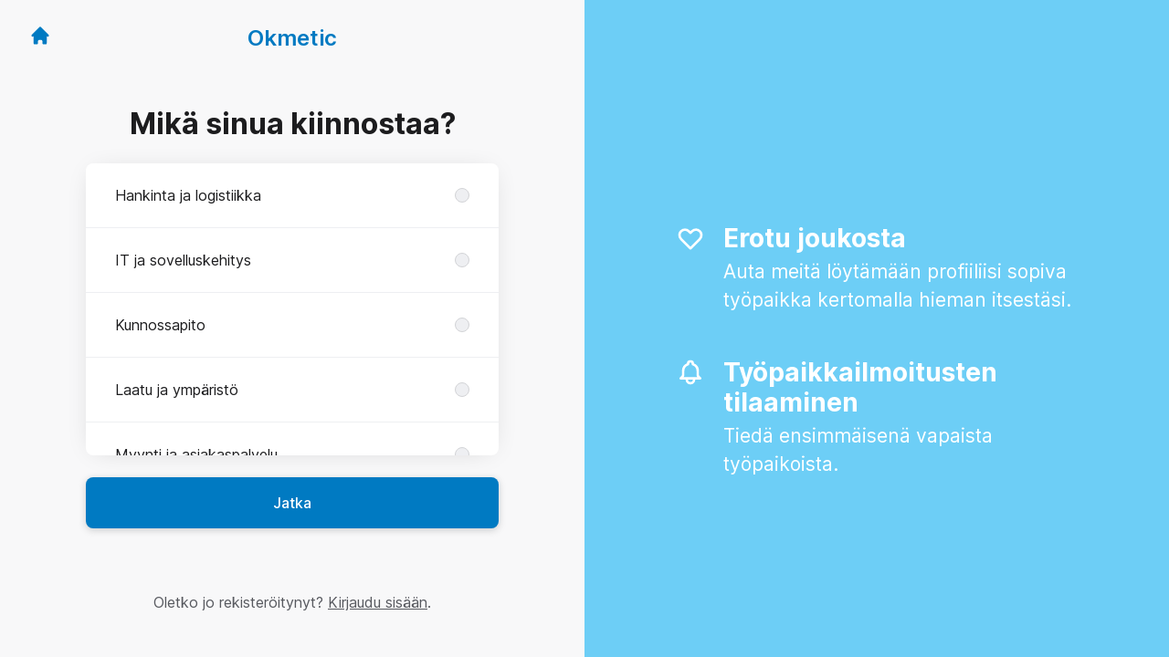

--- FILE ---
content_type: text/html; charset=utf-8
request_url: https://ura.okmetic.com/connect
body_size: 11955
content:
<!DOCTYPE html>

<html lang="fi" dir="ltr">
  <head>
    <script src="https://assets-aws.teamtailor-cdn.com/assets/packs/js/cookies-a135f52d0a68c93f4012.js" crossorigin="anonymous" data-turbo-track="reload" nonce="317bb25b2649c9a73e632196d97802e5" defer="defer" integrity="sha384-0sL6GTF8sTKsSFPNxAGm6429n1teKKhy573MDp74v/UIVHe/z//4JrnBZWLBIJZQ"></script>
<script src="https://assets-aws.teamtailor-cdn.com/assets/packs/js/601-7d3383e7a375dc1aaa1b.js" crossorigin="anonymous" data-turbo-track="reload" nonce="317bb25b2649c9a73e632196d97802e5" defer="defer" integrity="sha384-l5I801Pjg1EBg2KQZqeHOLGUzdhI7+PBvRsMqdEOUrzi+WANH250/E7d/ntAKPkC"></script>
<script src="https://assets-aws.teamtailor-cdn.com/assets/packs/js/8559-d931dd583b4bb79d0e2a.js" crossorigin="anonymous" data-turbo-track="reload" nonce="317bb25b2649c9a73e632196d97802e5" defer="defer" integrity="sha384-9pmZ0INZG4vdr7arMaCamElHv26NrYEKOvqhf9yjMS5zyzkA40w7ExDWqxGcv2vE"></script>
<script src="https://assets-aws.teamtailor-cdn.com/assets/packs/js/7107-2c8b0452b1096d40d889.js" crossorigin="anonymous" data-turbo-track="reload" nonce="317bb25b2649c9a73e632196d97802e5" defer="defer" integrity="sha384-F6jpFzRjsKwuSo3AQM4sFVxNTUvURcCz99PinP+Ioe6ku9FF/btyL6hHI9n3qsl9"></script>
<script src="https://assets-aws.teamtailor-cdn.com/assets/packs/js/7569-e58747a9f908cb43e1b3.js" crossorigin="anonymous" data-turbo-track="reload" nonce="317bb25b2649c9a73e632196d97802e5" defer="defer" integrity="sha384-S0zTpVoc8Vs13vk6Kbzd4XaCKN6W1FEoXxzPfjU90TE6UFmLwezLnsbOzheFX6Wa"></script>
<script src="https://assets-aws.teamtailor-cdn.com/assets/packs/js/1339-b925845164b8e686a79a.js" crossorigin="anonymous" data-turbo-track="reload" nonce="317bb25b2649c9a73e632196d97802e5" defer="defer" integrity="sha384-yapHLUqNCuT45nBnAZl9xUw4ZS2yRCTqE6mB5sdk9J0xo/sOwbw19jkUnNrENbtU"></script>
<script src="https://assets-aws.teamtailor-cdn.com/assets/packs/js/connect-e66be28dbddb2ee7aa1b.js" crossorigin="anonymous" data-turbo-track="reload" nonce="317bb25b2649c9a73e632196d97802e5" defer="defer" integrity="sha384-RgBpaWVnuntBqHjkzKh7lpamWcJ5DqXixp2FPYe4t7XsrcatfOPCrxRsIXa5WLrj"></script>
<script src="https://assets-aws.teamtailor-cdn.com/assets/packs/js/4254-c45eea0ea8a6e7fbe408.js" crossorigin="anonymous" data-turbo-track="reload" nonce="317bb25b2649c9a73e632196d97802e5" defer="defer" integrity="sha384-apFmoAEVdGUqGEoR1Nm41DSwOTXZzwghwLCdRgTnXOu0tfFK3Fa/hBBCV7G0v2h8"></script>
<script src="https://assets-aws.teamtailor-cdn.com/assets/packs/js/8454-e660b5c793efc07457dc.js" crossorigin="anonymous" data-turbo-track="reload" nonce="317bb25b2649c9a73e632196d97802e5" defer="defer" integrity="sha384-dGFXkTHDjzQntcGqSSnoJx1fghvXUfT/FblSy/fbsoR5GK/y4zwSXGBuC8kTUS0h"></script>
<script src="https://assets-aws.teamtailor-cdn.com/assets/packs/js/font-awesome-d93dcae92dfe0efb796e.js" crossorigin="anonymous" data-turbo-track="reload" nonce="317bb25b2649c9a73e632196d97802e5" defer="defer" integrity="sha384-sgVCsKWBVlfrJgIFsdlR2hm5bWFvxj4FMh2tADpdMYjjg08BCPEMHpJBGn7LdVlS"></script>
<script src="https://assets-aws.teamtailor-cdn.com/assets/packs/js/runtime-06dfbb913b7ed21c218f.js" crossorigin="anonymous" data-turbo-track="reload" nonce="317bb25b2649c9a73e632196d97802e5" integrity="sha384-poTopTvxQsNC9elQPk7VPGyO9Mv+LXVu/hz35ATt0C0J/Mo8QEjOiGMVETK7yqQX"></script>
<script src="https://assets-aws.teamtailor-cdn.com/assets/packs/js/5217-d722161248a86ef021eb.js" crossorigin="anonymous" data-turbo-track="reload" nonce="317bb25b2649c9a73e632196d97802e5" integrity="sha384-3uhEwc9uRPhLRiFZuyE1+fXG2cPfzR9U79Emaqi+mAfXU4IoMzhLyJlcm/7r1wQE"></script>
<script src="https://assets-aws.teamtailor-cdn.com/assets/packs/js/google-tag-manager-672e757ebfd51b27b116.js" crossorigin="anonymous" data-turbo-track="reload" nonce="317bb25b2649c9a73e632196d97802e5" integrity="sha384-zK5UsZvpmIooHdW107KWtdUaBxiK2LeYM7IOl81Sv1yYLWsTrUZxtJG1//cLnFu4"></script>

    <link rel="stylesheet" crossorigin="anonymous" href="https://assets-aws.teamtailor-cdn.com/assets/packs/css/connect-4b5f9fe4.css" data-turbo-track="reload" integrity="sha384-TrfmDDAOJ+Fqi7xKDTfcFRwZwMzT7Mi2DFG7vPZFsfs+LgbWeqiAa3kcjn3FCD6/" />

    <script>
  (function(w,d,s,l,i){w[l]=w[l]||[];w[l].push({'gtm.start':
  new Date().getTime(),event:'gtm.js'});var f=d.getElementsByTagName(s)[0],
  j=d.createElement(s),dl=l!='dataLayer'?'&l='+l:'';j.async=true;j.src=
  'https://www.googletagmanager.com/gtm.js?id='+i+dl;f.parentNode.insertBefore(j,f);
  })(window,document,'script','dataLayer','GTM-NP72X83');
</script>

    

    <meta name="viewport" content="width=device-width, initial-scale=1">
    <meta name="turbo-cache-control" content="no-cache">
    <meta name="turbo-prefetch" content="false">
    <meta name="sentry-dsn" content="">

    
    <link rel='icon' type='image/png' href='https://images.teamtailor-cdn.com/images/s3/teamtailor-production/favicon-v3/image_uploads/752b4544-ea12-4777-87cd-9bb859fa8336/original.ico'><link rel='apple-touch-icon' href='https://images.teamtailor-cdn.com/images/s3/teamtailor-production/favicon_apple-v3/image_uploads/752b4544-ea12-4777-87cd-9bb859fa8336/original.ico' sizes='180x180'>
    <meta name="description" content="Verkostoidu yrityksen Okmetic kanssa pysyäksesi ajan tasalla ja saadaksesi ilmoituksia uusista avoimista työpaikoista" />
    

    <meta property="og:locale" content="fi_FI" />
    <meta property="og:type" content="article" />
    <meta property="og:title" content="Connect - Okmetic" />
    <meta property="og:site_name" content="Okmetic" />
    <meta property="og:url" content="https://ura.okmetic.com/connect" />
    <meta property="og:description" content="Verkostoidu yrityksen Okmetic kanssa pysyäksesi ajan tasalla ja saadaksesi ilmoituksia uusista avoimista työpaikoista" />
    
        <meta property="og:image" content="https://screenshots.teamtailor-cdn.com/41c3462c-313b-4db2-9f6b-6bb300b3e7a5-facebook.png?update=1733314894" />
        <meta property="og:image:width" content="1200" />
        <meta property="og:image:height" content="630" />

        <meta name="twitter:card" content="summary_large_image" />
        <meta name="twitter:image" content="https://screenshots.teamtailor-cdn.com/41c3462c-313b-4db2-9f6b-6bb300b3e7a5-twitter.png?update=1733314894" />
        <meta name="twitter:title" content="Connect - Okmetic" />
        <meta name="twitter:description" content="Verkostoidu yrityksen Okmetic kanssa pysyäksesi ajan tasalla ja saadaksesi ilmoituksia uusista avoimista työpaikoista" />
      
    
    

    <title>
        Okmetic
        – Connect
    </title>

    <meta name="csrf-param" content="authenticity_token" />
<meta name="csrf-token" content="BEtnc2zvwFhVkgEouraeMRecB6rKpx-6a0gfmX8M9MO5PAxjnFKWMctyq-6OJ0eZKryl7OSWJ76WHgUNOKiyfQ" />
    

    <style media="all">
  :root {
    --company-primary-bg-color: 255, 255, 255;
    --company-secondary-bg-color: 109, 206, 246;
    --company-secondary-bg-light-5-color: 133, 214, 247;
    --company-secondary-bg-fallback-color: 109, 206, 246;
    --company-primary-text-color: 51, 51, 51;
    --company-primary-text-dark-5-color: 38, 38, 38;
    --company-primary-text-dark-10-color: 26, 26, 26;
    --company-primary-text-light-50-color: 179, 179, 179;
    --company-primary-text-light-77-color: 247, 247, 247;
    --company-secondary-text-color: 255, 255, 255;
    --company-secondary-text-light-5-color: 255, 255, 255;
    --company-secondary-text-light-15-color: 255, 255, 255;
    --company-link-color: 109, 206, 246;
    --company-link-color-on-white: 9, 103, 142;
    --company-color: 109, 206, 246;

    --company-button-text-color: 255, 255, 255;
    --company-button-bg-color: 0, 122, 194;

    --company-button-bg-light-5-color: 0, 138, 219;
    --company-button-bg-light-15-color: 15, 166, 255;

    --company-border-radius: 40px;

    --company-header-font-family: "Oswald";
    --company-header-font-weight: 700;
    --company-body-font-family: "Roboto";
    --company-body-font-weight: 400;
  }
</style>

  <meta name="theme-color" content="#6dcef6">



    
  </head>

  <body id="connect" class="bg-white text-gray-700 company-link-style--underline candidates new" data-controller="connect--height" data-block-scripts="true">
    

    
<noscript><iframe src="https://www.googletagmanager.com/ns.html?id=GTM-NP72X83"
height="0" width="0" style="display:none;visibility:hidden"></iframe></noscript>


        <dialog data-controller="common--cookies--alert" data-common--cookies--alert-inside-iframe-value="false" data-common--cookies--alert-block-scripts-value="true" data-common--cookies--alert-takeover-modal-value="false" data-common--cookies--alert-show-cookie-widget-value="true" class="company-links fixed shadow-form w-auto items-center rounded p-4 bg-company-primary text-company-primary overflow-y-auto border-none max-h-[80vh] z-cookie-alert lg:gap-x-6 lg:max-h-[calc(100vh-40px)] flex-col inset-x-4 bottom-4 mb-0 mt-auto justify-between !translate-y-0 !top-0 lg:p-10 lg:flex-row lg:inset-x-[40px] lg:mb-6">

    <div class="w-full max-w-screen-xl overflow-y-auto">
      <h2 class="font-bold block text-md mb-2">Tämä sivusto käyttää evästeitä varmistaakseen, että saat parhaan kokemuksen.</h2>

      <p class="mb-2">
        Okmetic ja valitut yhteistyökumppanimme käyttävät evästeitä ja vastaavia tekniikoita (yhdessä ”evästeet”), jotka ovat välttämättömiä tämän verkkosivuston esittämiseksi ja sen varmistamiseksi, että saat sivustolla parhaan mahdollisen kokemuksen.

          Jos annat suostumuksesi, käytämme evästeitä myös analytiikka- ja markkinointitarkoituksiin.
      </p>

      <p class="mb-2"><a class='company-link' href='https://ura.okmetic.com/cookie-policy'>Evästekäytännöstä</a> saat lisätietoa käyttämistämme evästeistä.</p>

      <p>Voit milloin tahansa perua suostumuksesi tai muokata sitä klikkaamalla verkkosivuston jokaisen sivun alaosassa olevaa kohtaa Hallitse evästeitä.</p>
</div>
    <div
      class="
        flex flex-col items-center gap-[10px] mt-6 flex-shrink-0 mb-2 w-full
        md:flex-row md:w-auto lg:flex-col
      "
    >
      <button class="careersite-button w-full" aria-label="Hyväksy kaikki evästeet" data-action="click-&gt;common--cookies--alert#acceptAll">Hyväksy kaikki evästeet</button>

        <button class="careersite-button w-full" aria-label="Kieltäydy kaikista ei-välttämättömistä evästeistä" data-action="click-&gt;common--cookies--alert#disableAll">Kieltäydy kaikista ei-välttämättömistä evästeistä</button>

      <button class="careersite-button w-full" aria-label="Evästeasetukset" data-action="click-&gt;common--cookies--alert#openPreferences">Evästeasetukset</button>
    </div>
</dialog>
      <dialog data-controller="common--cookies--preferences" data-common--cookies--preferences-checked-categories-value="[]" data-common--cookies--preferences-inside-iframe-value="false" data-action="open-cookie-preferences@window-&gt;common--cookies--preferences#open" class="company-links bg-company-primary text-company-primary shadow-form inset-x-4 mb-4 rounded max-w-screen-sm p-4 overflow-auto max-h-[80vh] z-cookie-alert backdrop:bg-[rgba(0,0,0,0.6)] sm:p-10 sm:mb-auto fixed top-2">
  <div class="mb-5 text-center;">
    <h1 class="font-bold mb-2 text-lg">Valitse haluamasi evästeet</h1>
    <p class="text-left mb-2">Tällä sivustolla käytämme vain ehdottoman välttämättömiä evästeitä, joita ilman sivusto ei toimi kunnolla.</p>
    <p class="text-left mb-2">Jos annat suostumuksesi, käytämme myös muuntyyppisiä evästeitä. Alla olevilla säätimillä voit antaa tai perua suostumuksesi erityyppisiin evästeisiin. Voit milloin tahansa muuttaa suostumustasi tai perua sen kokonaan. Klikkaa vain Hallitse evästeitä -linkkiä, joka on aina käytettävissä sivuston alaosassa.</p>
    <p class="text-left">Saat lisätietoa eri tyyppisten evästeiden toiminnasta, tietojesi käytöstä evästeiden yhteydessä ja muusta vastaavasta <a href='https://ura.okmetic.com/cookie-policy' class='underline text-company-link'>evästekäytännöstämme</a>.</p>
  </div>

  <div class="mb-10 text-sm leading-snug">
    <div class="flex mb-3 items-start sm:mb-5 cursor-default" data-preference-type="strictly_necessary">
  <div class="label-switch label-switch--disabled">
    <input type="checkbox" disabled="disabled" id="strictly_necessary" checked="checked" class="peer">

    <div class="checkbox peer-focus:ring-2 peer-focus:ring-blue-600"></div>
</div>
  <div class="ml-4 flex flex-col">
    <label class="font-semibold" for="strictly_necessary">Välttämättömät</label>

    <p>Nämä evästeet ovat välttämättömiä, jotta sivusto toimisi kunnolla, ja ne ovat aina käytössä, kun vierailet sivustolla.</p>

      <span>
        <strong>Toimittajat</strong>
        <span>Teamtailor</span>
      </span>
</div></div>

    <div class="flex mb-3 items-start sm:mb-5" data-preference-type="analytics">
  <div class="label-switch">
    <input type="checkbox" id="analytics" class="peer" data-common--cookies--preferences-target="categoryInput" data-action="input-&gt;common--cookies--preferences#handleCategoryToggle">

    <div class="checkbox peer-focus:ring-2 peer-focus:ring-blue-600"></div>
</div>
  <div class="ml-4 flex flex-col">
    <label class="font-semibold cursor-pointer" for="analytics">Analytiikka</label>

    <p>Nämä evästeet keräävät tietoa, joka auttaa sivuston käyttötavan ymmärtämisessä.</p>

      <span>
        <strong>Toimittajat</strong>
        <span>Teamtailor</span>
      </span>
</div></div>

    

    <div class="flex mb-3 items-start sm:mb-5" data-preference-type="marketing">
  <div class="label-switch">
    <input type="checkbox" id="marketing" class="peer" data-common--cookies--preferences-target="categoryInput" data-action="input-&gt;common--cookies--preferences#handleCategoryToggle">

    <div class="checkbox peer-focus:ring-2 peer-focus:ring-blue-600"></div>
</div>
  <div class="ml-4 flex flex-col">
    <label class="font-semibold cursor-pointer" for="marketing">Markkinointi</label>

    <p>Näiden evästeiden avulla saat oleellisempaa mainontaa. Toisinaan ne myös toimittavat sivustolle lisätoimintoja.</p>

      <span>
        <strong>Toimittajat</strong>
        <span>Youtube, Linkedin</span>
      </span>
</div></div>
  </div>

  <div class="flex flex-col items-center gap-6">
    <button class="careersite-button w-full" data-action="click-&gt;common--cookies--preferences#handleAccept">Hyväksy nämä evästeet</button>

    <button class="careersite-button w-full" data-action="click-&gt;common--cookies--preferences#handleDecline">Kieltäydy kaikista ei-välttämättömistä evästeistä</button>
  </div>
</dialog>

    
<div class="flex min-h-screen">
  <div class="flex flex-col items-center justify-center w-full bg-gray-200">
    <div class="flex flex-col items-center justify-between flex-grow w-full mx-12">
      <div class="flex items-center justify-between w-full px-4 my-6 sm:px-8">
    <div class="w-35">
      <a aria-label="Siirry kotisivulle" class="inline-flex w-fit text-company-button-bg" data-test="home-button" href="https://www.okmetic.com/fi/"><svg xmlns="http://www.w3.org/2000/svg" fill="currentColor" viewBox="0 0 20 20" class="w-6 h-6  currentColor" aria-hidden="true">
    <path d="M10.707 2.293a1 1 0 00-1.414 0l-7 7a1 1 0 001.414 1.414L4 10.414V17a1 1 0 001 1h2a1 1 0 001-1v-2a1 1 0 011-1h2a1 1 0 011 1v2a1 1 0 001 1h2a1 1 0 001-1v-6.586l.293.293a1 1 0 001.414-1.414l-7-7z" />
</svg></a>
    </div>

    <a class="block font-semibold text-xl text-company-button-bg" aria-label="Siirry kotisivulle" data-test="company-name" href="https://www.okmetic.com/fi/">Okmetic</a>


    <span class="w-35"></span>
</div>


      <div class="w-full max-w-500">
        <form class="flex flex-col justify-center overflow-hidden w-full relative" data-controller="connect--form connect--signup-form careersite--messenger-token" data-connect--form-submit-on-enter-value="true" data-careersite--messenger-token-candidate-endpoint-value="/candidates" data-remote="true" novalidate="novalidate" action="/connect/candidates" accept-charset="UTF-8" method="post"><input type="hidden" name="authenticity_token" value="y7KflY9q2JQhU1Mcsabg0cUklvxpcjdu-mppSow5qPihgEe15rHtVpvcta_YWpj3Du3wXcZ0aucmYrV5CiNlzQ" autocomplete="off" />
          <input type="hidden" name="ctoken" id="ctoken" data-careersite--messenger-token-target="tokenInput" autocomplete="off" />
          <input type="hidden" name="city" id="city" value="true" data-connect--signup-form-target="city" autocomplete="off" />

            <div class="w-full p-6 animate__animated animate__faster" data-connect--signup-form-target="departments">
              <h1 class="mb-6 text-3xl font-bold leading-tight text-center">
                Mikä sinua kiinnostaa?
              </h1>

              <div class="mb-6 w-full">


  <div class="bg-white rounded shadow-form company-links company-links-on-white">
    
                <div class="overflow-y-auto max-h-[20rem] high:max-h-475">
                    <div class="relative" data-controller="connect--settings--department-picker">
      <div class="border-b border-gray-300 last:border-0" data-connect--settings--department-picker-target="departmentsWrapper" data-id="51049">
        <label class="form-box-label form-box-label--radio form-box-label--clickable">

    <span class="break-words overflow-hidden">Hankinta ja logistiikka</span>

    <input data-name="department_id" data-connect--settings--department-picker-target="departmentInput" data-action="connect--settings--department-picker#handleChangeDepartment" data-connect--signup-form-target="socialAttributeInput" aria-required="false" class="form-box-label__option bg-gray-300 border-gray-500" type="radio" value="51049" name="candidate[department_id]" id="candidate_department_id_51049" />
</label>


</div>      <div class="border-b border-gray-300 last:border-0" data-connect--settings--department-picker-target="departmentsWrapper" data-id="50843">
        <label class="form-box-label form-box-label--radio form-box-label--clickable">

    <span class="break-words overflow-hidden">IT ja sovelluskehitys</span>

    <input data-name="department_id" data-connect--settings--department-picker-target="departmentInput" data-action="connect--settings--department-picker#handleChangeDepartment" data-connect--signup-form-target="socialAttributeInput" aria-required="false" class="form-box-label__option bg-gray-300 border-gray-500" type="radio" value="50843" name="candidate[department_id]" id="candidate_department_id_50843" />
</label>


</div>      <div class="border-b border-gray-300 last:border-0" data-connect--settings--department-picker-target="departmentsWrapper" data-id="100046">
        <label class="form-box-label form-box-label--radio form-box-label--clickable">

    <span class="break-words overflow-hidden">Kunnossapito</span>

    <input data-name="department_id" data-connect--settings--department-picker-target="departmentInput" data-action="connect--settings--department-picker#handleChangeDepartment" data-connect--signup-form-target="socialAttributeInput" aria-required="false" class="form-box-label__option bg-gray-300 border-gray-500" type="radio" value="100046" name="candidate[department_id]" id="candidate_department_id_100046" />
</label>


</div>      <div class="border-b border-gray-300 last:border-0" data-connect--settings--department-picker-target="departmentsWrapper" data-id="51464">
        <label class="form-box-label form-box-label--radio form-box-label--clickable">

    <span class="break-words overflow-hidden">Laatu ja ympäristö</span>

    <input data-name="department_id" data-connect--settings--department-picker-target="departmentInput" data-action="connect--settings--department-picker#handleChangeDepartment" data-connect--signup-form-target="socialAttributeInput" aria-required="false" class="form-box-label__option bg-gray-300 border-gray-500" type="radio" value="51464" name="candidate[department_id]" id="candidate_department_id_51464" />
</label>


</div>      <div class="border-b border-gray-300 last:border-0" data-connect--settings--department-picker-target="departmentsWrapper" data-id="51462">
        <label class="form-box-label form-box-label--radio form-box-label--clickable">

    <span class="break-words overflow-hidden">Myynti ja asiakaspalvelu</span>

    <input data-name="department_id" data-connect--settings--department-picker-target="departmentInput" data-action="connect--settings--department-picker#handleChangeDepartment" data-connect--signup-form-target="socialAttributeInput" aria-required="false" class="form-box-label__option bg-gray-300 border-gray-500" type="radio" value="51462" name="candidate[department_id]" id="candidate_department_id_51462" />
</label>


</div>      <div class="border-b border-gray-300 last:border-0" data-connect--settings--department-picker-target="departmentsWrapper" data-id="50846">
        <label class="form-box-label form-box-label--radio form-box-label--clickable">

    <span class="break-words overflow-hidden">Opiskelijat</span>

    <input data-name="department_id" data-connect--settings--department-picker-target="departmentInput" data-action="connect--settings--department-picker#handleChangeDepartment" data-connect--signup-form-target="socialAttributeInput" aria-required="false" class="form-box-label__option bg-gray-300 border-gray-500" type="radio" value="50846" name="candidate[department_id]" id="candidate_department_id_50846" />
</label>


</div>      <div class="border-b border-gray-300 last:border-0" data-connect--settings--department-picker-target="departmentsWrapper" data-id="159073">
        <label class="form-box-label form-box-label--radio form-box-label--clickable">

    <span class="break-words overflow-hidden">Prosessikehitys ja teknologiat</span>

    <input data-name="department_id" data-connect--settings--department-picker-target="departmentInput" data-action="connect--settings--department-picker#handleChangeDepartment" data-connect--signup-form-target="socialAttributeInput" aria-required="false" class="form-box-label__option bg-gray-300 border-gray-500" type="radio" value="159073" name="candidate[department_id]" id="candidate_department_id_159073" />
</label>


</div>      <div class="border-b border-gray-300 last:border-0" data-connect--settings--department-picker-target="departmentsWrapper" data-id="50326">
        <label class="form-box-label form-box-label--radio form-box-label--clickable">

    <span class="break-words overflow-hidden">Prosessilaatu ja mittaustekniikka</span>

    <input data-name="department_id" data-connect--settings--department-picker-target="departmentInput" data-action="connect--settings--department-picker#handleChangeDepartment" data-connect--signup-form-target="socialAttributeInput" aria-required="false" class="form-box-label__option bg-gray-300 border-gray-500" type="radio" value="50326" name="candidate[department_id]" id="candidate_department_id_50326" />
</label>


</div>      <div class="border-b border-gray-300 last:border-0" data-connect--settings--department-picker-target="departmentsWrapper" data-id="83705">
        <label class="form-box-label form-box-label--radio form-box-label--clickable">

    <span class="break-words overflow-hidden">Sales North America</span>

    <input data-name="department_id" data-connect--settings--department-picker-target="departmentInput" data-action="connect--settings--department-picker#handleChangeDepartment" data-connect--signup-form-target="socialAttributeInput" aria-required="false" class="form-box-label__option bg-gray-300 border-gray-500" type="radio" value="83705" name="candidate[department_id]" id="candidate_department_id_83705" />
</label>


</div>      <div class="border-b border-gray-300 last:border-0" data-connect--settings--department-picker-target="departmentsWrapper" data-id="50845">
        <label class="form-box-label form-box-label--radio form-box-label--clickable">

    <span class="break-words overflow-hidden">Talous, HR ja viestintä</span>

    <input data-name="department_id" data-connect--settings--department-picker-target="departmentInput" data-action="connect--settings--department-picker#handleChangeDepartment" data-connect--signup-form-target="socialAttributeInput" aria-required="false" class="form-box-label__option bg-gray-300 border-gray-500" type="radio" value="50845" name="candidate[department_id]" id="candidate_department_id_50845" />
</label>


</div>      <div class="border-b border-gray-300 last:border-0" data-connect--settings--department-picker-target="departmentsWrapper" data-id="50353">
        <label class="form-box-label form-box-label--radio form-box-label--clickable">

    <span class="break-words overflow-hidden">Tehdaspalvelu</span>

    <input data-name="department_id" data-connect--settings--department-picker-target="departmentInput" data-action="connect--settings--department-picker#handleChangeDepartment" data-connect--signup-form-target="socialAttributeInput" aria-required="false" class="form-box-label__option bg-gray-300 border-gray-500" type="radio" value="50353" name="candidate[department_id]" id="candidate_department_id_50353" />
</label>


</div>      <div class="border-b border-gray-300 last:border-0" data-connect--settings--department-picker-target="departmentsWrapper" data-id="50842">
        <label class="form-box-label form-box-label--radio form-box-label--clickable">

    <span class="break-words overflow-hidden">Tuotannon johtaminen ja -kehittäminen</span>

    <input data-name="department_id" data-connect--settings--department-picker-target="departmentInput" data-action="connect--settings--department-picker#handleChangeDepartment" data-connect--signup-form-target="socialAttributeInput" aria-required="false" class="form-box-label__option bg-gray-300 border-gray-500" type="radio" value="50842" name="candidate[department_id]" id="candidate_department_id_50842" />
</label>


</div>      <div class="border-b border-gray-300 last:border-0" data-connect--settings--department-picker-target="departmentsWrapper" data-id="50325">
        <label class="form-box-label form-box-label--radio form-box-label--clickable">

    <span class="break-words overflow-hidden">Tuotanto</span>

    <input data-name="department_id" data-connect--settings--department-picker-target="departmentInput" data-action="connect--settings--department-picker#handleChangeDepartment" data-connect--signup-form-target="socialAttributeInput" aria-required="false" class="form-box-label__option bg-gray-300 border-gray-500" type="radio" value="50325" name="candidate[department_id]" id="candidate_department_id_50325" />
</label>


</div>
    <div class="border-b border-gray-300 last:border-0">
      <label class="form-box-label form-box-label--radio form-box-label--clickable">

    <span class="break-words overflow-hidden">Kaikki</span>

    <input data-name="department_id" data-connect--settings--department-picker-target="departmentInput" data-connect--signup-form-target="socialAttributeInput" data-action="connect--settings--department-picker#handleChangeDepartment" aria-required="false" class="form-box-label__option bg-gray-300 border-gray-500" type="radio" value="0" checked="checked" name="candidate[department_id]" id="candidate_department_id_0" />
</label>

    </div>
</div>
                </div>

</div></div>
              <button type="button" class="button button--fat button--company w-full mb-6 animate__animated animate__faster focus-visible:outline-gray-800" data-action="connect--signup-form#continue" data-connect--signup-form-target="departmentsButton">Jatka</button>
</div>
          <div class="w-full p-6 absolute animate__animated animate__faster invisible" data-connect--signup-form-target="consentEmail">
            <h1 class="mb-6 text-3xl font-bold leading-tight text-center">
              Verkostoidu kanssamme
            </h1>

            <div class="[&_a]:underline">
              <div data-controller="common--modal" style="display: none;">
  <div data-common--modal-target="linkContainer">
  <div class="mb-6 w-full">


  <div class="bg-white rounded shadow-form company-links company-links-on-white">
    
      <div class="rounded group [&amp;.changed-after-error]:shadow-none" id="id_117627160">
        <label class="form-box-label form-box-label--checkbox form-box-label--clickable [&amp;&gt;.field-with-errors]:w-auto">
    <input name="candidate[consent_given]" type="hidden" value="0" autocomplete="off" /><input data-connect--signup-form-target="consentCheckbox" data-action="connect--signup-form#toggleConsent" aria-required="true" class="form-box-label__option" type="checkbox" value="1" name="candidate[consent_given]" id="candidate_consent_given" />

    <span class="break-words overflow-hidden [&amp;&gt;ol]:mb-2 [&amp;&gt;ol]:list-decimal [&amp;&gt;ol]:pl-5 [&amp;&gt;ul]:mb-2 [&amp;&gt;ul]:list-disc [&amp;&gt;ul]:pl-5">Verkostoitumalla vahvistan, että olen lukenut tietosuojakäytännön (<a class="privacy-policy" data-turbo="false" href="https://ura.okmetic.com/privacy-policy">Tietosuojakäytäntö</a>) ja hyväksyn, että Okmetic voi lähettää minulle tietoa tulevista työmahdollisuuksista.</span>

</label>

</div>
</div></div>

</div>

  <template data-common--modal-target="spinnerTemplate">
    <div class="flex items-center justify-center h-full" id="spinner">
  <div
    class="animate-[spin_3s_linear_infinite] inline-block size-6 border-6 border-current border-t-transparent text-neutral-weak rounded-full "
    role="status"
    aria-label="Loading"
  ></div>
</div>

  </template>


  <template data-common--modal-target="template">
    <dialog class="company-links company-links-on-white overflow-y-auto bg-white text-neutral border-0 p-0 backdrop:bg-black/50 backdrop:backdrop-blur-md bg-white max-h-screen h-full sm:h-auto sm:max-h-[80vh] sm:mx-auto max-w-920 w-full min-w-full lg:min-w-screen-md sm:rounded shadow-form-strong">
      <div class="relative w-full h-full px-6 py-16 lg:px-25">
        <button type="button" aria-label="Sulje viestiruutu" class="absolute top-0 right-0 leading-none text-3xl px-4 pb-2 rounded-full text-gray-800 cursor-pointer hover:opacity-75 no-company-style" data-close="true">        <i class="fal fa-xmark"></i>
</button>

        <div class="modal-content text-gray-500 default-style">
                <p>21.1.2022 1</p><p>TYÖNHAKIJAREKISTERIN TIETOSUOJASELOSTE</p><p><br></p><p>1. Rekisterinpitäjä</p><p>Okmetic Oy</p><p>Y-tunnus 0596885-4</p><p>Piitie 2, 01510 Vantaa</p><p>+358 9 502800</p><p>(jäljempänä ”Okmetic” tai ”Yhtiö”)</p><p><br></p><p>2. Rekisteriasioista vastaava henkilö</p><p>Jaska Tuominen</p><p>Piitie 2, 01510 Vantaa</p><p>+358 9 502800</p><p>jaska.tuominen@okmetic.com</p><p><br></p><p>3. Rekisterin nimi</p><p>Okmetic Oy:n työnhakijarekisteri</p><p><br></p><p>4. Henkilötietojen käsittelyn tarkoitus ja oikeudelliset perusteet</p><p>Henkilötietojen käsittely perustuu Okmeticin oikeutettuun etuun käsitellä henkilötietoja rekrytointiprosessin edellyttämällä tavalla Okmeticin ja työnhakijan välisessä asiallisessa yhteydessä. Tietyissä tapauksissa henkilötietojen käsittely on lisäksi tarpeen Okmeticin ja työnhakijan välisen työsopimuksen tekemistä edeltävien toimenpiteiden toteuttamiseksi ja työsopimuksen täytäntöön panemiseksi. Lisäksi Okmetic voi kansallisen sääntelyn niin vaatiessa pyytää työnhakijan suostumuksen tietynlaisten henkilötietojen keräämiseen tai tietyn tyyppiseen henkilötietojen käsittelyyn. Suostumus saatetaan pyytää esimerkiksi soveltuvuusarvioinnin toteuttamiseksi.</p><p>Henkilötietoja käsitellään työhakemusten vastaanottamiseksi ja käsittelemiseksi, työnhakijoiden arvioimiseksi ja valitsemiseksi sekä rekrytointiprosessiin liittyvien tarpeiden täyttämiseksi.</p><p>Mikäli työnhakija on hakenut työpaikkaa kolmannen tahon tarjoaman verkkoportaalipalvelun kautta, asiaan sovelletaan kyseisen kolmannen palveluntarjoajan tietosuojakäytäntöjä. Edellä kuvattuun tietojen käsittelyyn saattaa kuulua annettujen henkilötietojen käsittely ja arvioiminen avointen työpaikkojen täyttämiseksi sekä rekrytointiprosessin tulosten ilmoittaminen työnhakijoille.</p><p>Käsittelyyn voi kuulua myös työnhakijoiden seulonta automaattisten työkalujen avulla (hakusanojen pohjalta).</p><p><br></p><p>5. Rekisterin tietosisältö</p><p>Henkilörekisterissä Okmetic käsittlee yhtiön rekrytointiprosesseihin osallistuvista henkilöistä erityisesti seuraavia tietoja:</p><p>• Perustiedot, kuten: nimi, syntymäaika, sähköpostiosoite, puhelinnumero, kotiosoite;</p><p>• Pätevyystiedot, kuten: koulutus, työkokemus, oikeudet ja luvat, tutkinnot, todistukset, ansioluettelot, hakemukset, kielitaito;<br></p><p>• Valokuva (jos työnhakija on sellaisen ladannut);</p><p>• Suositukset ja perustiedot suosittelijasta (kuten nimi, titteli, sähköpostiosoite, puhelinnumero);</p><p>• Linkit henkilökohtaisiin profiileihin esimerkiksi sosiaalisen median sovelluksissa, kuten LinkedInissa (jos työnhakija on sellaisia ladannut);</p><p>• Mahdollisista videohaastatteluista tallennetut videot;</p><p>• Arviointitiedot: mahdollisiin henkilö- ja soveltuvuusarvionteihin liittyvät tiedot; sekä Okmeticin rekrytointihenkilöstön esittämät kommentit;</p><p>• Haettava työpaikka ja hakutoiveet;</p><p>• Palkkaus- ja palkitsemistiedot: palkkatoive; ja</p><p>• Työnhakijan itsensä muut hakemuksessaan ja ansioluettelossaan antamat tiedot.</p><p><br></p><p>6. Säännönmukaiset tietolähteet</p><p>Okmetic kerää lähtökohtaisesti henkilötietoja suoraan rekisteröidyltä heidän itsensä lähettämien hakemusten perusteella. Okmetic voi lain sallimissa rajoissa saada rekisteröidystä tietoja myös muista lähteistä. Mikäli tietoja kerätään muista lähteistä kuin työnhakijalta itseltään, Okmetic pyytää siihen lähtökohtaisesti aina rekisteröidyn suostumuksen. Tällaisia muita lähteitä ovat esimerkiksi tarpeen mukaan ulkopuolisilla teetetyt henkilö- ja soveltuvuusarvioinnit. Henkilötietoja voidaan niin ikään kerätä rekisteröidyn ilmoittamilta suosittelijoilta.</p><p>Rekisteriin kirjataan vain sellaisia henkilötietoja, jotka ovat tarpeen yllä kuvattujen käyttötarkoitusten toteuttamiseksi</p><p><br></p><p>7. Tietojen luovutukset</p><p>Tietoja ei luovuteta ulkopuolisille tahoille.</p><p><br></p><p>8. Tietojen luovutus EU:n tai ETA:n ulkopuolelle</p><p>Okmetic voi jakaa henkilötietoja Okmetic-konsernin sisällä henkilöstön rekrytoimisessa Okmetic -konserniin soveltuvan lainsäädännön mukaisin rajoituksin. Näissä tapauksissa riittävä tietosuojataso varmistetaan käyttämällä Euroopan komission hyväksymiä mallisopimuslausekkeita.</p><p><br></p><p>9. Rekisterin suojaaminen ja tietojen käsittelyn periaatteet</p><p>Henkilötietoja sisältävän järjestelmän käyttöön ovat oikeutettuja vain ne yhtiön työntekijät, joilla työnsä puolesta on oikeus käsitellä työntekijöiden tietoja. Rekisteri on suojattu tarpeellisilla teknisillä ja organisatorisilla toimenpiteillä. Kullakin käyttäjällä on oma käyttäjätunnus ja salasana järjestelmään. Tiedot kerätään tietokantoihin, jotka ovat palomuurein, salasanoin ja muilla teknisillä keinoilla suojattuja. Järjestelmä ja sen varmuuskopiot sijaitsevat lukituissa tiloissa ja tietoihin pääsevät käsiksi vain tietyt ennalta nimetyt henkilöt. Yhtiö säilyttää myös paperikopioina olevia tietoja lukituissa tiloissa ja tietoihin pääsevät käsiksi vain henkilöt, joilla työnsä puolesta on oikeus käsitellä tietoja.</p><p>Henkilötietoja ei käytetä sellaiseen automaattiseen päätöksentekoon, jolla olisi oikeudellisia tai vastaavia vaikutuksia rekisteröidyille.</p><p><br></p><p>10. Rekisteröidyn oikeudet</p><p>Rekisteröidyllä on oikeus tarkastaa häntä koskevat henkilörekisteriin tallennetut tiedot ja vaatia virheellisen tiedon oikaisua tai poistamista, mikäli sille on laillinen peruste. Hänellä on myös oikeus peruuttaa suostumuksesi tai muuttaa sitä.</p><p>Rekisterinpitäjä voi omasta aloitteestaan tai rekisteröidyn pyynnöstä täydentää, korjata tai poistaa epätäydellisiä, epätarkkoja tai vanhentuneita henkilötietoja.</p><p>Rekisteröidyllä on tietosuoja-asetuksen mukaisesti oikeus vastustaa henkilötietojensa käsittelyä tai pyytää tietojen käsittelyn rajoittamista sekä tehdä valitus henkilötietojen käsittelystä valvontaviranomaiselle.</p><p>Erityisistä henkilökohtaisista syistä rekisteröidyllä on oikeus myös vastustaa häneen kohdistuvia käsittelytoimia silloin, kun tietojen käsittelemisen perusteena on solmittu työsuhde. Vaatimuksen yhteydessä rekisteröidyn tulee yksilöidä se erityinen tilanne, johon perustuen hän vastustaa käsittelyä. Yhtiö voi kieltäytyä toteuttamasta vastustamista koskevaa pyyntöä laissa säädetyin perustein.</p><p><br></p><p>11. Henkilötietojen säilytysaika&nbsp;</p><p>Okmetic käsittelee työnhakijan henkilötietoja aktiivisesti rekrytointiprosessin aikana. Rekrytointiprosessin päättymisen jälkeen henkilötietoja säilytetään niin kauan kuin on tarpeen Okmeticin oikeuksien ja velvollisuuksien täyttämiseksi ja mahdollisiin vaatimuksiin vastaamiseksi, kuitenkin enintään kaksi vuotta rekrytointipäätöksen tekemisestä. Rekisteröidyn suostumuksella henkilötietoja voidaan säilyttää myös suostumuksen antamisen yhteydessä ilmoitetun ajan, esimerkiksi tulevia rekrytointiprosesseja varten.</p><p>Tarvittavat tiedot siirretään työntekijärekisteriin Okmeticin ja työnhakijan tehdessä työsopimuksen.</p><p>Henkilötietoja voidaan myös säilyttää pidemmän aikaa, mikäli tämä on tarpeen laissa, asetuksessa tai muussa viranomaislähteessä asetetun Okmeticin velvoitteen täyttämiseksi.</p><p><br></p><p>12. Yhteydenotot</p><p>Kaikki tätä selostetta koskevat yhteydenotot ja pyynnöt tulee esittää kirjallisesti tai henkilökohtaisesti kohdassa kaksi (2) nimetylle yhteyshenkilölle.</p><p><br></p><p>13. Tietosuojaselosteen muutokset</p><p>Mikäli Okmetic muuttaa tätä selostetta, muutokset laitetaan näkyville selosteeseen päivättyinä.</p><p><br></p><p>Muutos 21.1.2022:</p><p>Sivulla 2 muutettu tietojen luovuttamista EU:n ulkopuolelle kuvaavaa kappaletta. Uudessa muotoilussa viitataan EU mallisopimukseen.</p>

</div></div></dialog>  </template>
</div>
            </div>

            
<div class="w-full group" id="id_117627168">
  <input class="rounded border-gray-300 w-full appearance-none disabled:cursor-not-allowed disabled:opacity-75 placeholder:text-gray-400 aria-[invalid=true]:focus-visible:outline-red-600 focus:border-transparent focus:ring-0 focus-visible:outline-gray-800 dark:focus-visible:outline-gray-200 focus-visible:outline-offset-[-4px] bg-white bg-action-medium px-8 py-4 text-center text-md shadow-form" type="email" aria-label="Anna sähköpostiosoite" placeholder="Anna sähköpostiosoite" aria-required="true" aria-invalid="false" name="candidate[email]" id="candidate_email" />



</div>


            <button name="button" type="submit" class="button button--fat relative button--company w-full mt-6 focus-visible:outline-gray-800" data-connect--form-target="submit">
              <span class="opacity-100 transition transition-opacity text-company-button" data-connect--form-target="submitText">
                Connect
</span>
              <span class="absolute inset-0 flex items-center justify-center opacity-0 transition transition-opacity" data-connect--form-target="submitLoader">
                <svg xmlns="http://www.w3.org/2000/svg" fill="currentColor" viewBox="0 0 24 24" class="w-6 h-6 animate-spin currentColor" aria-hidden="true">
    <path d="M12 0c-6.627 0-12 5.373-12 12s5.373 12 12 12 12-5.373 12-12-5.373-12-12-12zm8 12c0 4.418-3.582 8-8 8s-8-3.582-8-8 3.582-8 8-8 8 3.582 8 8zm-19 0c0-6.065 4.935-11 11-11v2c-4.962 0-9 4.038-9 9 0 2.481 1.009 4.731 2.639 6.361l-1.414 1.414.015.014c-2-1.994-3.24-4.749-3.24-7.789z" />
</svg>
</span></button>
            <p class="my-8 text-center lined-background">
              <span class="text-gray-600 lined-background__text">
                tai jatka tunnuksilla
              </span>
            </p>

            <div class="flex justify-center -mx-2">
  <div class="hidden"><form class="button_to" method="post" action="/connect/candidates/new"><button type="submit">connect</button><input type="hidden" name="authenticity_token" value="DGYv8rxZEm3DdNw3wsCKd6WFttBfnLBAoyoM-Aq3rH8UlMBGkYh6QfvGMWQ7AotIQoa3-UHfw7AC7Dl4phmJXQ" autocomplete="off" /></form></div>

      <form class="w-full mx-2" method="post" action="//tt.teamtailor.com/auth/linkedin?company=okmetic&amp;connect=1"><button class="button button--white button--icon max-w-[150px] mx-auto" type="submit">
        <span class="sr-only">Kirjaudu sisään tunnuksilla LinkedIn</span>

        <span class="flex items-center justify-center w-full h-full px-4 py-3">
          <img class="w-auto h-full" alt="" src="https://assets-aws.teamtailor-cdn.com/assets/connect/social/linkedin-7a0a2cfba6b49b976fd1eb137c9c73a483ca02e09439e51f73f07dd4c272bccf.png" />
        </span>
</button><input type="hidden" name="authenticity_token" value="UyULhY0VK0tQ32kUa7-H6OrQCb8xHVwovWHX7F9T0fnMcQ_4jGxqAmIvtfdhf5E06lRYjJdAMRG-6Zfla87Ocw" autocomplete="off" /></form></div>

</div></form>      </div>

      <p class="my-6 mt-0 text-gray-600 sm:my-12 sm:mt-3">
        Oletko jo rekisteröitynyt?
        <a class="underline" href="/connect/login">Kirjaudu sisään</a>.
      </p>
    </div>
  </div>

  <div
    class="
      items-center justify-center hidden w-full min-h-screen lg:flex
      lg:flex-col bg-company-secondary text-company-secondary
    "
  >
    <div class="max-w-screen-sm mx-25">
          <div class="flex flex-shrink-0 w-full mt-12">
    <svg xmlns="http://www.w3.org/2000/svg" fill="none" viewBox="0 0 24 24" stroke="currentColor" class="w-8 h-8 hidden sm:block mr-5 flex-shrink-0 currentColor" aria-hidden="true">
    <path d="M4.318 6.318a4.5 4.5 0 000 6.364L12 20.364l7.682-7.682a4.5 4.5 0 00-6.364-6.364L12 7.636l-1.318-1.318a4.5 4.5 0 00-6.364 0z" stroke-linecap="round" stroke-linejoin="round" stroke-width="2" />
</svg>

    <div>
      <h2 class="mb-1 font-bold leading-tight text-2xl">
        Erotu joukosta
</h2>
      <p class="text-lg">
        Auta meitä löytämään profiiliisi sopiva työpaikka kertomalla hieman itsestäsi.
</p>    </div>
  </div>
  <div class="flex flex-shrink-0 w-full mt-12">
    <svg xmlns="http://www.w3.org/2000/svg" fill="none" viewBox="0 0 24 24" stroke="currentColor" class="w-8 h-8 hidden sm:block mr-5 flex-shrink-0 currentColor" aria-hidden="true">
    <path d="M15 17h5l-1.405-1.405A2.032 2.032 0 0118 14.158V11a6.002 6.002 0 00-4-5.659V5a2 2 0 10-4 0v.341C7.67 6.165 6 8.388 6 11v3.159c0 .538-.214 1.055-.595 1.436L4 17h5m6 0v1a3 3 0 11-6 0v-1m6 0H9" stroke-linecap="round" stroke-linejoin="round" stroke-width="2" />
</svg>

    <div>
      <h2 class="mb-1 font-bold leading-tight text-2xl">
        Työpaikkailmoitusten tilaaminen
</h2>
      <p class="text-lg">
        Tiedä ensimmäisenä vapaista työpaikoista.
</p>    </div>
  </div>

    </div>
  </div>
</div>



    <script nonce="317bb25b2649c9a73e632196d97802e5">
  function trackPageView(url) {
    var searchParams = new URLSearchParams(window.location.search);
    var utmSource = searchParams.get('utm_source');
    window.referrer = window.referrer || utmSource || document.referrer
    var payload = {
      ed: 'Jps0W9W/zEuJHKoAF++OzzoaujFFm0h1Z07ifvijUpBlzLHuDFcI95F+Ej+CVzkGwbQoM9KMgJ5xAnqV82uaGHqEVMAXiom1beSeECP3MPta1kkGYSIjE+oN7c4B2/tFOZdZuypb/zNFWMlTq8AVtSoHBJ/s5a/ZMYuERGpCGtgvkTLqMkErGTCyRxrl/tPcsrqAO2uzugTN5PES8WyHM7Czqc6um+tm9Dm1dFhxF2cdOvVwL5vFmaGvlYUMJIwd6Efi7VztZw==--COX8AYZzt4dSQWZo--VQuv6AnEC13rT6AungjpsQ==',
      visitor_uuid: window.visitor_uuid,
      referrer: window.referrer,
      data: {
        ua: navigator.userAgent,
      },
      url: url,
    };

    var xmlhttp = new XMLHttpRequest();
    xmlhttp.open('POST', '/pageview', true);
    xmlhttp.setRequestHeader('Content-Type', 'application/json;charset=UTF-8');
    xmlhttp.withCredentials = true;
    xmlhttp.addEventListener('readystatechange', function () {
      if (xmlhttp.readyState === XMLHttpRequest.DONE) {
        const status = xmlhttp.status;
        if (status === 0 || (status >= 200 && status < 400)) {
          window.visitor_uuid = xmlhttp.responseText;
        }
      }
    })

    xmlhttp.send(JSON.stringify(payload));
  }

  window.trackPageView = trackPageView;

  if (!window.analyticsPageviewCallback) {
    window.analyticsPageviewCallback = true;
    window.addEventListener('turbo:load', function(data){
      window.trackPageView();
    });
  }
</script>

    


    <turbo-frame id="story_modal"></turbo-frame>
</body></html>
